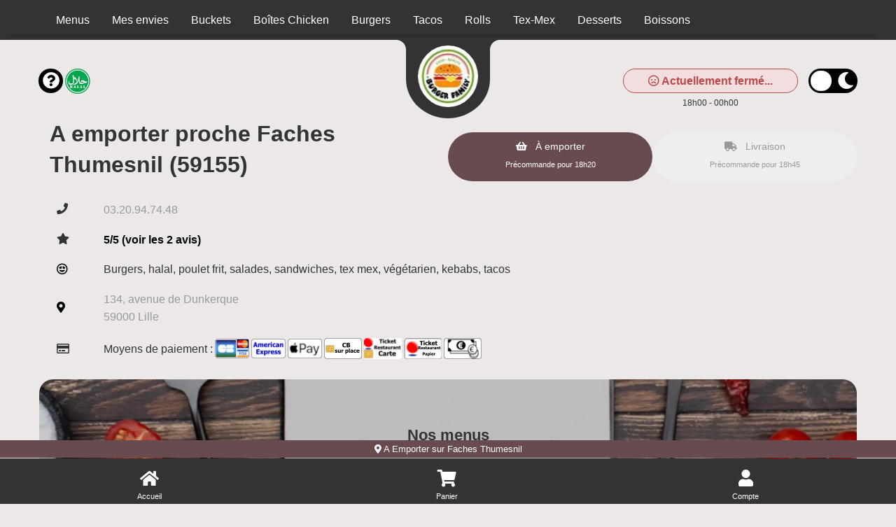

--- FILE ---
content_type: text/html; charset=UTF-8
request_url: https://burgerfamily-lille.fr/a-emporter/faches-thumesnil/382/13778/
body_size: 5152
content:

<!doctype html>
<html class="no-js" lang="fr" dir="ltr">
    <head>
        <meta charset="utf-8">
        <meta name="viewport" content="width=device-width, initial-scale=1.0, maximum-scale=5.0, minimum-scale=1.0, minimal-ui" />
        <meta name="apple-mobile-web-app-capable" content="yes" />
        <meta name="mobile-web-app-capable" content="yes">
        <meta content="telephone=no" name="format-detection" />
        <meta name="apple-mobile-web-app-status-bar-style" content="black">
        <meta name="theme-color" content="#fff">

        <!-- Favicon -->
        <link rel="apple-touch-icon" sizes="180x180" href="/site/v1/assets/images/favicons/apple-touch-icon.png">
        <link rel="icon" type="image/png" sizes="32x32" href="/site/v1/assets/images/favicons/favicon-32x32.png">
        <link rel="icon" type="image/png" sizes="16x16" href="/site/v1/assets/images/favicons/favicon-16x16.png">
        <link rel="manifest" href="/site/v1/assets/images/favicons/site.webmanifest">

        		<title>Burgers, halal à emporter proche Faches Thumesnil</title>
		<meta name="description" content="A Faches Thumesnil? pensez à la formule à emporter! Venez récupérer burgers, halal, poulet frit, salades, sandwiches, tex mex à notre point de vente">
		<link rel="canonical" href="https://burgerfamily-lille.fr/a-emporter/faches-thumesnil/382/13778/" />
		<meta name="robots" content="index,follow">
<link type='text/css' rel='preload stylesheet' href='/vitrines/v1/assets/css/domaines/3104.css?28102025120213' as='style'>
<link type='text/css' rel='preload stylesheet' href='/vitrines/v1/assets/css/_min_index.css?28102025120213' as='style' />

<!-- Zone GA -->

            <script type="application/ld+json">
                {"@context" : "http://schema.org", "@type" : "Restaurant", "name" : "Burger Family", "image" : "/vitrines/v1/assets/images/domaines/logo/13778.webp", "servesCuisine" : "burgers, halal, poulet frit, salades, sandwiches, tex mex", "priceRange" : "€€", "address" : { "@type" : "PostalAddress", "streetAddress" : "134, avenue de Dunkerque", "addressLocality" : "Lille","postalCode" : "59000"},"aggregateRating" : { "@type" : "AggregateRating", "ratingValue" : "5", "reviewCount" : "2" }}
            </script>
        <style>
            td.moyen_paiement img { margin-left:3px; margin-bottom:3px; }
        </style>

    </head>
    <body class="page-home ">

        <header>
    <div class="side-bar">
        <nav id="navCategories">
            <div class="swiper-container" id="wrapper">
                <ul class="nav swiper-wrapper"></ul>
                <div class="swiper-scrollbar"></div>
            </div>
        </nav>
    </div>
</header>
        <form id="form_principal" method="post" action="/a-emporter/faches-thumesnil/382/13778/">
            <input type="hidden" name="type_page" value="home">
            <input type="hidden" name="mode" value="ae">
            <input type="hidden" id="get_donnees_generales" value="1">

            <main class="grid-container">

                
<div class="bt-infos navbar-left">
    <div style="float:left; width:38px;">
        <button name="switch-infos" id="switch-infos" aria-label="informations" class="switch-infos">
            <span class="fas fa-circle-question" aria-hidden="true"></span>
        </button>
    </div>

    <div style="float:left; width:40px;">
        <img src="/vitrines/v1/assets/images/restaurant_halal.png" width="36" height="36" title="Restaurant Halal" alt="Restaurant Halal">
    </div>
</div>
<div class="bt-darkmode navbar-left">
    <div class="info_ouverture is_open hidden-xs wait" style="float:left;">
        <p><i class="fa-solid fa-thumbs-up"></i> Actuellement ouvert!</p>
    </div>
    <div class="info_ouverture not_open hidden-xs " style="float:left;">
        <p><i class="fa-regular fa-face-frown"></i> Actuellement fermé...</p>
        <p class="texte_ouverture">18h00 - 00h00</p>    </div>
    <button name="switch" id="switch" aria-label="darkmode" class="switch ">
        <span class="fas fa-sun" aria-hidden="true"></span>
        <span class="fas fa-moon" aria-hidden="true"></span>
    </button>
</div>
                <!-- Présentation du restaurant -->
                <section class="grid-x grid-padding-x plats " id="restaurant">
                    <div class="large-12 medium-12 small-12 cell">
                        <div class="logo">
                            <span></span>
                            <a href="https://burgerfamily-lille.fr/a-emporter/lille/209/13778/" id="a_logo">
                                <img src="/vitrines/v1/assets/images/domaines/logo/13778.webp" alt="Burger Family" width="80" height="80">
                            </a>
                        </div>
                        <div class="grid-x grid-padding-x titre_page">
                            <div class="large-6 medium-6 small-12 cell">
                                <h1>A emporter proche Faches Thumesnil (59155)</h1>
                            </div>
                            <div class="small-12 cell text-center hidden-lg">
                                <div style="display:flex; margin-top:15px; margin-bottom:10px;">
                                    <div class="info_ouverture is_open wait">
                                        <p><i class="fa-solid fa-thumbs-up"></i> Actuellement ouvert!</p>
                                    </div>
                                    <div class="info_ouverture not_open ">
                                        <p><i class="fa-regular fa-face-frown"></i> Actuellement fermé...</p>
                                        <p class="texte_ouverture">18h00 - 00h00</p>                                    </div>
                                </div>
                            </div>
                            <div class="large-6 medium-6 small-12 xs-padding-20">
                                                                    <div class="large-12 medium-12 small-12 cell collect-shipping">
                                        <input type="hidden" name="url_ae" value="https://burgerfamily-lille.fr/a-emporter/lille/209/13778/">

                                        <input type="radio" name="collect-shipping" id="collect" value="collect">
                                        <label id="label_collect" for="collect">
                                            À emporter<br>
                                            <span>Précommande pour 18h20</span>
                                        </label>

                                        <input type="radio" name="collect-shipping" data-action="changer-quartier" id="shipping" value="shipping">
                                        <label id="label_shipping" for="shipping">
                                            Livraison<br>
                                            <span>Précommande pour 18h45</span>
                                        </label>
                                    </div>
                                                                </div>
                        </div>
                        <div id="div_datas_resto">
                            <div class="datas_resto_attente hauteur_l_plus_ae">
                                burgers, halal, poulet frit, salades, sandwiches, tex mex                                <i class="fa-solid fa-circle-notch fa-spin fa-2xl"></i>
                            </div>
                        </div>
                    </div>

                                    </section>

                                    <section class="grid-x grid-padding-x plats  " id="menus" data-titre="Menus">
                        <div class="large-4-special medium-12 small-12 cell img-categorie" style="background-image:url('/vitrines/v1/assets/images/domaines/img_menu.webp');">
                            <p class="style_h2">Nos menus</p>
                                                    </div>
                    </section>
                                            <section id="cat_menus" class="grid-x grid-padding-x plats  ">
                                        <div class="large-4-special medium-6 small-12 cell pointer div_showMenu">
                <article class="content grid-x">
                    <div class="large-12 medium-12 small-12 titre">
                        <p class="titre">Menu Burger</p>
                                                    <p class="price">
                                <span style="font-size:0.75rem;">Dès</span> 7.50 €</span>                                                            </p>
                            
                    </div>
                    <div class="large-12 medium-12 small-12 description">
                        <p>1 burger au choix
1 portion de frites
1 boisson 33 cl au choix</p>
                    </div>
                    <div class="large-12 medium-12 small-12 footer">
                        <button class="button showMenu" id="menu_8282" data-id="8282" aria-label="Configurer votre menu"><i class="fa-solid fa-plus"></i></button>
                    </div>
                </article>
            </div>
                        <div class="large-4-special medium-6 small-12 cell pointer div_showMenu">
                <article class="content grid-x">
                    <div class="large-12 medium-12 small-12 titre">
                        <p class="titre">Menu Salade</p>
                                                    <p class="price">
                                <span style="font-size:0.75rem;">Dès</span> 8.80 €</span>                                                            </p>
                            
                    </div>
                    <div class="large-12 medium-12 small-12 description">
                        <p>1 salade au choix
1 portion de frites
1 boisson 33 cl au choix</p>
                    </div>
                    <div class="large-12 medium-12 small-12 footer">
                        <button class="button showMenu" id="menu_8283" data-id="8283" aria-label="Configurer votre menu"><i class="fa-solid fa-plus"></i></button>
                    </div>
                </article>
            </div>
                        <div class="large-4-special medium-6 small-12 cell pointer div_showMenu">
                <article class="content grid-x">
                    <div class="large-12 medium-12 small-12 titre">
                        <p class="titre">Menu Enfant</p>
                                                    <p class="price">
                                7.00 €                                                            </p>
                            
                    </div>
                    <div class="large-12 medium-12 small-12 description">
                        <p>1 plat au choix
1 capri-sun
1 compote
1 cadeau</p>
                    </div>
                    <div class="large-12 medium-12 small-12 footer">
                        <button class="button showMenu" id="menu_8284" data-id="8284" aria-label="Configurer votre menu"><i class="fa-solid fa-plus"></i></button>
                    </div>
                </article>
            </div>
                                    </section>
                                                <section class="grid-x grid-padding-x plats pointer afficher_envie" id="mes_envies" data-titre="Mes envies">
                            <div class="small-12 medium-12 large-12 cell">
                                <p class="style_h2">Je compose avec mes envies!</p>
                                <p class="text-center">Cliquez ici pour trouver vos plats préférés!</p>
                            </div>
                        </section>
                                                <section class="grid-x grid-padding-x categorie plats  loading" id="cat_59712" data-url="https://burgerfamily-lille.fr/a-emporter/faches-thumesnil/buckets/382/13778/59712/">
                            <div class="large-4-special medium-12 small-12 cell img-categorie" style="background-image:url('/vitrines/v1/assets/images/domaines/categorie_article/texmex24.webp');">
                                <p class="style_h2 plats">Buckets</p>
                            </div>

							                                <div class="large-12 medium-12 small-12 cell">
                                    <h2>Buckets à emporter proche Faches Thumesnil (59155)</h2>
                                    <p></p>
                                </div>
								                        </section>
						                        <section class="grid-x grid-padding-x categorie plats  loading" id="cat_59713" data-url="https://burgerfamily-lille.fr/a-emporter/faches-thumesnil/boites-chicken/382/13778/59713/">
                            <div class="large-4-special medium-12 small-12 cell img-categorie" style="background-image:url('/vitrines/v1/assets/images/domaines/categorie_article/texmex15.webp');">
                                <p class="style_h2 plats">Boîtes Chicken</p>
                            </div>

							                                <div class="large-12 medium-12 small-12 cell">
                                    <h2>Boîtes Chicken à emporter proche Faches Thumesnil (59155)</h2>
                                    <p></p>
                                </div>
								                        </section>
						                        <section class="grid-x grid-padding-x categorie plats  loading" id="cat_59717" data-url="https://burgerfamily-lille.fr/a-emporter/faches-thumesnil/burgers/382/13778/59717/">
                            <div class="large-4-special medium-12 small-12 cell img-categorie" style="background-image:url('/vitrines/v1/assets/images/domaines/categorie_article/burger54.webp');">
                                <p class="style_h2 plats">Burgers</p>
                            </div>

							                                <div class="large-12 medium-12 small-12 cell">
                                    <h2>Burgers à emporter proche Faches Thumesnil (59155)</h2>
                                    <p></p>
                                </div>
								                        </section>
						                        <section class="grid-x grid-padding-x categorie plats  loading" id="cat_59718" data-url="https://burgerfamily-lille.fr/a-emporter/faches-thumesnil/tacos/382/13778/59718/">
                            <div class="large-4-special medium-12 small-12 cell img-categorie" style="background-image:url('/vitrines/v1/assets/images/domaines/categorie_article/tacos16.webp');">
                                <p class="style_h2 plats">Tacos</p>
                            </div>

							                                <div class="large-12 medium-12 small-12 cell">
                                    <h2>Tacos à emporter proche Faches Thumesnil (59155)</h2>
                                    <p></p>
                                </div>
								                        </section>
						                        <section class="grid-x grid-padding-x categorie plats  loading" id="cat_59711" data-url="https://burgerfamily-lille.fr/a-emporter/faches-thumesnil/rolls/382/13778/59711/">
                            <div class="large-4-special medium-12 small-12 cell img-categorie" style="background-image:url('/vitrines/v1/assets/images/domaines/categorie_article/kebab31.webp');">
                                <p class="style_h2 plats">Rolls</p>
                            </div>

							                                <div class="large-12 medium-12 small-12 cell">
                                    <h2>Rolls à emporter proche Faches Thumesnil (59155)</h2>
                                    <p></p>
                                </div>
								                        </section>
						                        <section class="grid-x grid-padding-x categorie plats  loading" id="cat_59714" data-url="https://burgerfamily-lille.fr/a-emporter/faches-thumesnil/tex-mex/382/13778/59714/">
                            <div class="large-4-special medium-12 small-12 cell img-categorie" style="background-image:url('/vitrines/v1/assets/images/domaines/categorie_article/texmex17.webp');">
                                <p class="style_h2 plats">Tex-Mex</p>
                            </div>

							                                <div class="large-12 medium-12 small-12 cell">
                                    <h2>Tex-Mex à emporter proche Faches Thumesnil (59155)</h2>
                                    <p></p>
                                </div>
								                        </section>
						                        <section class="grid-x grid-padding-x categorie plats  loading" id="cat_59715" data-url="https://burgerfamily-lille.fr/a-emporter/faches-thumesnil/desserts/382/13778/59715/">
                            <div class="large-4-special medium-12 small-12 cell img-categorie" style="background-image:url('/vitrines/v1/assets/images/domaines/categorie_article/dessert37.webp');">
                                <p class="style_h2 plats">Desserts</p>
                            </div>

							                                <div class="large-12 medium-12 small-12 cell">
                                    <h2>Desserts à emporter proche Faches Thumesnil (59155)</h2>
                                    <p></p>
                                </div>
								                        </section>
						                        <section class="grid-x grid-padding-x categorie plats  loading" id="cat_59716" data-url="https://burgerfamily-lille.fr/a-emporter/faches-thumesnil/boissons/382/13778/59716/">
                            <div class="large-4-special medium-12 small-12 cell img-categorie" style="background-image:url('/vitrines/v1/assets/images/domaines/categorie_article/soda39.webp');">
                                <p class="style_h2 plats">Boissons</p>
                            </div>

							                                <div class="large-12 medium-12 small-12 cell">
                                    <h2>Boissons à emporter proche Faches Thumesnil (59155)</h2>
                                    <p></p>
                                </div>
								                        </section>
						
                <section class="grid-x grid-padding-x plats bas_de_page " id="bas_de_page">

                    <!-- Liens divers -->
                    <div id="liens_divers" class="large-12 medium-12 small-12 cell bas_de_page">
                        <p class="style_h2">Liens divers</p>
                        <div class="swiper-wrapper">
                            <ul>
                                <li><a href="/mentions-legales.html"> Mentions légales</a></li>
                                <li><a href="/politique-de-confidentialite.html"> Politique de confidentialité</a></li>
                                <li><a href="/cgv.html"> CGV</a></li>
                                <li><a href="https://foodizz.fr/devenir-partenaire.html" target="_blank"> Devenir partenaire de Foodizz</a></li>
                            </ul>
                        </div>
                    </div>

                    <!-- Quartiers de livraison -->
                    <div id="liste_ville_livraison" class="large-12 medium-12 small-12 cell bas_de_page wait">
                        <p class="style_h2">Quartiers de livraison</p>
                        <div class="swiper-wrapper">
                            <ul>
                                <li><a href="https://burgerfamily-lille.fr/livraison/faches-thumesnil/buckets/382/13778/59712/">Livraison de Buckets sur Faches Thumesnil</a></li><li><a href="https://burgerfamily-lille.fr/livraison/faches-thumesnil/boites-chicken/382/13778/59713/">Livraison de Boîtes Chicken sur Faches Thumesnil</a></li><li><a href="https://burgerfamily-lille.fr/livraison/faches-thumesnil/burgers/382/13778/59717/">Livraison de Burgers sur Faches Thumesnil</a></li><li><a href="https://burgerfamily-lille.fr/livraison/faches-thumesnil/tacos/382/13778/59718/">Livraison de Tacos sur Faches Thumesnil</a></li><li><a href="https://burgerfamily-lille.fr/livraison/faches-thumesnil/rolls/382/13778/59711/">Livraison de Rolls sur Faches Thumesnil</a></li><li><a href="https://burgerfamily-lille.fr/livraison/faches-thumesnil/tex-mex/382/13778/59714/">Livraison de Tex-Mex sur Faches Thumesnil</a></li><li><a href="https://burgerfamily-lille.fr/livraison/faches-thumesnil/desserts/382/13778/59715/">Livraison de Desserts sur Faches Thumesnil</a></li><li><a href="https://burgerfamily-lille.fr/livraison/faches-thumesnil/boissons/382/13778/59716/">Livraison de Boissons sur Faches Thumesnil</a></li>                            </ul>
                        </div>
                    </div>

                    <!-- A emporter sur ce quartier -->
                    <div id="liste_ville_ae" class="large-12 medium-12 small-12 cell bas_de_page wait">
                        <p class="style_h2">A emporter sur ce quartier</p>
                        <div class="swiper-wrapper">
                            <ul>
                                <li><a href="https://burgerfamily-lille.fr/a-emporter/faches-thumesnil/buckets/382/13778/59712/">Buckets à emporter sur Faches Thumesnil</a></li><li><a href="https://burgerfamily-lille.fr/a-emporter/faches-thumesnil/boites-chicken/382/13778/59713/">Boîtes Chicken à emporter sur Faches Thumesnil</a></li><li><a href="https://burgerfamily-lille.fr/a-emporter/faches-thumesnil/burgers/382/13778/59717/">Burgers à emporter sur Faches Thumesnil</a></li><li><a href="https://burgerfamily-lille.fr/a-emporter/faches-thumesnil/tacos/382/13778/59718/">Tacos à emporter sur Faches Thumesnil</a></li><li><a href="https://burgerfamily-lille.fr/a-emporter/faches-thumesnil/rolls/382/13778/59711/">Rolls à emporter sur Faches Thumesnil</a></li><li><a href="https://burgerfamily-lille.fr/a-emporter/faches-thumesnil/tex-mex/382/13778/59714/">Tex-Mex à emporter sur Faches Thumesnil</a></li><li><a href="https://burgerfamily-lille.fr/a-emporter/faches-thumesnil/desserts/382/13778/59715/">Desserts à emporter sur Faches Thumesnil</a></li><li><a href="https://burgerfamily-lille.fr/a-emporter/faches-thumesnil/boissons/382/13778/59716/">Boissons à emporter sur Faches Thumesnil</a></li>                            </ul>
                        </div>
                    </div>

                                    </section>
                <br>
            </main>
        </form>

        
<!-- Animation -->
<div id="waiting" class="waiting">
    <div class="minutes"></div>
    <div class="hours"></div>
</div>

<footer>
    <span class="up-to-top"></span>
    <nav>
        <div id="infoLivraison"></div>
        <ul>
            <li class="li_accueil"><a href="https://burgerfamily-lille.fr/a-emporter/lille/209/13778/" class="nav-home">Accueil</a></li>
            <li><a href="/mon-compte/mon-panier.html" class="nav-cart">Panier</a></li>
                        <li><a href="/mon-compte/mes-informations.html" class="nav-account">Compte</a></li>
        </ul>
    </nav>
    <div class="grid-container">
        <div class="grid-x grid-padding-x">
            <div class="large-12 medium-12 small-12 cell">
                <p>Powered by © 2026 Foodizz</p>
            </div>
        </div>
    </div>
</footer><div id="popin" class="popin">
    <form name="form_popin" method="post" action="">
        <div class="grid-container grid-container-small popin-content">
            <span class="popin-close"></span>
            <div class="grid-x grid-padding-x">
                <div class="large-12 medium-12 small-12 cell"></div>
            </div>
        </div>
    </form>
</div>

<div id="popin_session_expire" class="popin">
    <form name="form_session_expire" id="form_session_expire" method="post" action="">
        <div class="grid-container popin-content">
            <div class="grid-x grid-padding-x">
                <div class="large-12 medium-12 small-12 cell"></div>
            </div>
        </div>
    </form>
</div>

<div id="popin_menu" class="popin">
    <form name="form_popin_menu" method="post" action="">
        <input type="hidden" name="mon_action" value="addMenu">
        <input type="hidden" name="num_menu" id="num_menu" value="">
        <input type="hidden" name="num_article" id="num_article" value="">
        <input type="hidden" name="current_order" id="current_order" value="1">
        <input type="hidden" name="offert" id="offert" value="0">
        <input type="hidden" name="impose" id="impose" value="-1">
        <input type="hidden" name="champs_popin" id="champs_popin" value="">

        <div class="grid-container popin-content">
            <span class="popin-close"></span>
            <div class="grid-x grid-padding-x">
                <div class="large-12 medium-12 small-12 cell"></div>
            </div>
        </div>
    </form>
</div>

<div id="popin_offert" class="popin">
    <form name="form_popin_menu" method="post" action="">
        <input type="hidden" name="mon_action" value="addMenu">

        <div class="grid-container popin-content">
            <span class="popin-close"></span>
            <div class="grid-x grid-padding-x">
                <div class="large-12 medium-12 small-12 cell"></div>
            </div>
        </div>
    </form>
</div>

<div id="popin_sauce_couvert" class="popin">
    <form name="form_popin_sauce_couvert" method="post" action="">
        <div class="grid-container popin-content">
            <span class="popin-close"></span>
            <div class="grid-x grid-padding-x">
                <div class="large-12 medium-12 small-12 cell"></div>
            </div>
        </div>
    </form>
</div>

<div id="popin_warning" class="popin">
    <form name="form_popin_warning" id="form_popin_warning" method="post" action="">
        <div class="grid-container popin-content">
            <span class="popin-close"></span>
            <div class="grid-x grid-padding-x">
                <div class="large-12 medium-12 small-12 cell"></div>
            </div>
        </div>
    </form>
</div>

<div id="popin_suivi_commande" class="popin">
    <form name="form_suivi_commande" id="form_suivi_commande" method="post" action="">
        <div class="grid-container popin-content">
            <span class="popin-close"></span>
            <div class="grid-x grid-padding-x">
                <div class="large-12 medium-12 small-12 cell"></div>
            </div>
        </div>
    </form>
</div>

<div id="popin_detail_commande" class="popin">
    <form name="form_detail_commande" id="form_detail_commande" method="post" action="">
        <div class="grid-container popin-content">
            <span class="popin-close"></span>
            <div class="grid-x grid-padding-x">
                <div class="large-12 medium-12 small-12 cell"></div>
            </div>
        </div>
    </form>
</div>

<div id="popin_avis" class="popin">
    <form name="form_avis" id="form_avis" method="post" action="">
        <input type="hidden" name="mon_action" value="valider_avis">
        <input type="hidden" name="uid" value="">
        <input type="hidden" name="type_sondage" value="">
        <input type="hidden" name="note" value="3">

        <div class="grid-container popin-content">
            <span class="popin-close"></span>
            <div class="grid-x grid-padding-x">
                <div class="large-12 medium-12 small-12 cell"></div>
            </div>
        </div>
    </form>
</div>

<div id="popin_non_livre" class="popin">
    <form name="form_non_livre" id="form_non_livre" method="post" action="">
        <div class="grid-container popin-content">
            <span class="popin-close"></span>
            <div class="grid-x grid-padding-x">
                <div class="large-12 medium-12 small-12 cell"></div>
            </div>
        </div>
    </form>
</div>

<div id="popin_infos" class="popin">
    <form name="form_infos" id="form_infos" method="post" action="">
        <div class="grid-container popin-content">
            <span class="popin-close has-traitement" data-traitement="infos"></span>
            <div class="grid-x grid-padding-x">
                <div class="large-12 medium-12 small-12 cell"></div>
            </div>
        </div>
    </form>
</div>

<div id="popin_chgt_adresse" class="popin">
    <form name="form_chgt_adresse" id="form_chgt_adresse" method="post" action="">
        <div class="grid-container popin-content">
            <span class="popin-close"></span>
            <div class="grid-x grid-padding-x">
                <div class="large-12 medium-12 small-12 cell"></div>
            </div>
        </div>
    </form>
</div>

<div id="popin_mes_envies" class="popin dynamique">
    <form name="form_mes_envies" id="form_mes_envies" method="post" action="/a-emporter/faches-thumesnil/382/13778/">
        <input type="hidden" name="mon_action" value="filtrer">
        <input type="hidden" name="_id_resto" value="13778">
        <input type="hidden" name="_post" value="N;">

        <div class="grid-container popin-content">
            <span class="popin-close"></span>
            <div class="grid-x grid-padding-x">
                <div class="large-12 medium-12 small-12 cell"></div>
            </div>
        </div>
    </form>
</div>

<div id="popin_liste_menu" class="popin dynamique">
    <form name="form_mes_envies" id="form_liste_menu" method="post" action="/a-emporter/faches-thumesnil/382/13778/">
        <input type="hidden" name="mon_action" value="filtrer">
        <input type="hidden" name="_id_resto" value="13778">

        <div class="grid-container popin-content">
            <span class="popin-close"></span>
            <div class="grid-x grid-padding-x">
                <div class="large-12 medium-12 small-12 cell"></div>
            </div>
        </div>
    </form>
</div>        <script type="text/javascript" >
            let is_mode_selectionne =               0;
            let is_client_connecte =                0;
            let is_cookie_chgt_adresse_ok =         0;
            let peau_neuve =                        0;
            let url_livraison =                     "/";
            let id_categorie_courante =             0;
            let is_mode_suivi_commande =            0;
            let is_villee_livree =                  0;
            let id_ville =                          382;
            let is_mode_avis =                      0;
            let is_lecture_avis =                   0;
            let uid =                               "";
            let id_sondage =                        0;
            let type_sondage =                      0;
            let has_warning =                       false;

            let is_session_perdue =                 0;

            
            let hc =                                "1769245380";
            let mode =                              "ae";
            let num_restaurant =                    "13778";
            let idv =                               "382";
        </script>

        <script type='text/javascript' src='/vitrines/v1/assets/js/_min_index.js?28102025120213'></script>
            <script> window.start.init({Palette:"palette1",Theme:"classic",Mode:"floating left",Message:"Ce site Web utilise des cookies pour vous garantir la meilleure expérience sur notre site Web",ButtonText:"J'ai compris",LinkText:"",Time:"5",})</script>
                    <script>
            function afficher_chat() {
                window.chatwootSettings =       {
                    hideMessageBubble:      false,
                    position:               "right", // This can be left or right
                    locale:                 "fr", // Language to be set
                    type:                   "expanded_bubble", // [standard, expanded_bubble]
                    launcherTitle:          "Aide",
                    darkMode:               "auto", // [light, auto]
                };
                (function(d,t) {
                    let BASE_URL =              "https://app.chatwoot.com";
                    let g =                     d.createElement(t),s=d.getElementsByTagName(t)[0];
                    g.src =                     BASE_URL+"/packs/js/sdk.js";
                    g.defer =                   true;
                    g.async =                   true;
                    s.parentNode.insertBefore(g,s);
                    g.onload =                  function(){
                        window.chatwootSDK.run({
                            websiteToken:   'DZa4zvFsD6UhSGYQMsziU23h',
                            baseUrl:        BASE_URL
                        })
                    }
                })( document, "script" );
            }
            setTimeout( afficher_chat, 10000 );
        </script>
        
    <script defer src="https://static.cloudflareinsights.com/beacon.min.js/vcd15cbe7772f49c399c6a5babf22c1241717689176015" integrity="sha512-ZpsOmlRQV6y907TI0dKBHq9Md29nnaEIPlkf84rnaERnq6zvWvPUqr2ft8M1aS28oN72PdrCzSjY4U6VaAw1EQ==" data-cf-beacon='{"version":"2024.11.0","token":"9e4a0e4cb5dc47a5b392c72557228982","r":1,"server_timing":{"name":{"cfCacheStatus":true,"cfEdge":true,"cfExtPri":true,"cfL4":true,"cfOrigin":true,"cfSpeedBrain":true},"location_startswith":null}}' crossorigin="anonymous"></script>
</body>
</html>

--- FILE ---
content_type: text/css
request_url: https://burgerfamily-lille.fr/vitrines/v1/assets/css/domaines/3104.css?28102025120213
body_size: -108
content:
:root {
--swiper-pagination-color: var(--button-color);
--bg-sidebar:#333333;
--bg-logo:#ffffff;
--bg-offres:#eeeeee;
--bg-produits:#f5f5f5;
--background:#ede8e8;
--bg-input:#ffffff;
--primary:#333333;
--secondary:#ffffff;
--tertiary:#000000;
--subtitles:#999999;
--text-primary-color:#000000;
--text-secondary-color:#999999;
--border-radius:20px;
--button-color:#684b4f;
--button-active-color:#684b4f;
}

body.darkmode {
--bg-sidebar:#333333;
--bg-logo:#ffffff;
--bg-offres:#303030;
--bg-produits:#151515;
--background:#000000;
--bg-input:#000000;
--primary:#ffffff;
--secondary:#333333;
--tertiary:#ffffff;
--subtitles:#999999;
--text-primary-color:#ffffff;
--text-secondary-color:#cccccc;
--button-color:#684b4f;
--button-active-color:#684b4f;
}